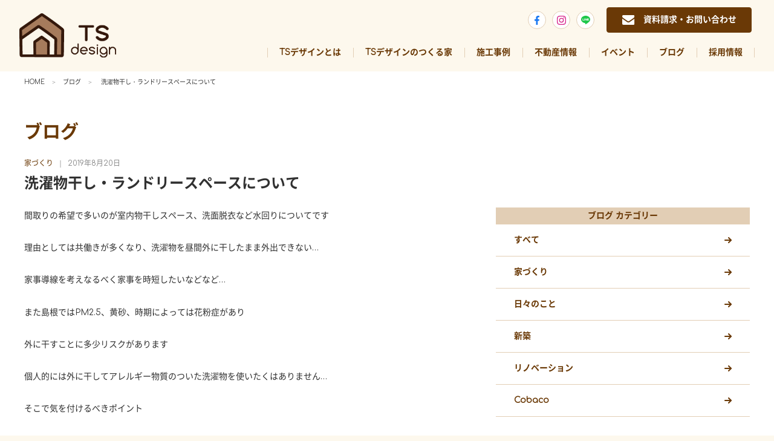

--- FILE ---
content_type: text/html; charset=UTF-8
request_url: https://www.tsdesign.biz/2901/
body_size: 58716
content:
<!doctype html>
<html class="no-js" lang="ja">
<head prefix="og: https://ogp.me/ns# fb: https://ogp.me/ns/fb#">
<!--[if lt IE 9]><script src="https://html5shiv.googlecode.com/svn/trunk/html5.js"></script><![endif]-->
<meta name="viewport" content="width=device-width,initial-scale=1.0,minimum-scale=1.0">
<meta name="format-detection" content="telephone=no">

<meta property="fb:app_id" content="">
<meta property="og:title" content="洗濯物干し・ランドリースペースについて | 島根県浜田市・江津市 TSデザイン/志田尾工務店">
<meta property="og:type" content="article">
<meta property="og:url" content="https://www.tsdesign.biz/2901/"><meta property="og:site_name" content="島根県浜田市・江津市 TSデザイン/志田尾工務店">
<meta property="og:image" content="https://www.tsdesign.biz/wordpress/wp-content/uploads/2019/05/IMG_2657.jpg">
<meta property="og:description" content="">

<meta name="twitter:card" content="summary">
<meta name="twitter:title" content="洗濯物干し・ランドリースペースについて | 島根県浜田市・江津市 TSデザイン/志田尾工務店">
<meta name="twitter:description" content="">
<link rel="icon" type="image/x-icon"  href="https://www.tsdesign.biz/wordpress/wp-content/themes/tsdesign_v6/images/common/favicon.ico">


<link href="https://fonts.googleapis.com/css?family=Comfortaa" rel="stylesheet">
<title>洗濯物干し・ランドリースペースについて &#8211; 島根県浜田市・江津市 TSデザイン/志田尾工務店</title>
<meta name='robots' content='max-image-preview:large' />
	<style>img:is([sizes="auto" i], [sizes^="auto," i]) { contain-intrinsic-size: 3000px 1500px }</style>
	<link rel='dns-prefetch' href='//ajax.googleapis.com' />
<link rel='dns-prefetch' href='//maps.googleapis.com' />
<link rel="alternate" type="application/rss+xml" title="島根県浜田市・江津市 TSデザイン/志田尾工務店 &raquo; 洗濯物干し・ランドリースペースについて のコメントのフィード" href="https://www.tsdesign.biz/2901/feed/" />
<script type="text/javascript">
/* <![CDATA[ */
window._wpemojiSettings = {"baseUrl":"https:\/\/s.w.org\/images\/core\/emoji\/16.0.1\/72x72\/","ext":".png","svgUrl":"https:\/\/s.w.org\/images\/core\/emoji\/16.0.1\/svg\/","svgExt":".svg","source":{"concatemoji":"https:\/\/www.tsdesign.biz\/wordpress\/wp-includes\/js\/wp-emoji-release.min.js?ver=6.8.3"}};
/*! This file is auto-generated */
!function(s,n){var o,i,e;function c(e){try{var t={supportTests:e,timestamp:(new Date).valueOf()};sessionStorage.setItem(o,JSON.stringify(t))}catch(e){}}function p(e,t,n){e.clearRect(0,0,e.canvas.width,e.canvas.height),e.fillText(t,0,0);var t=new Uint32Array(e.getImageData(0,0,e.canvas.width,e.canvas.height).data),a=(e.clearRect(0,0,e.canvas.width,e.canvas.height),e.fillText(n,0,0),new Uint32Array(e.getImageData(0,0,e.canvas.width,e.canvas.height).data));return t.every(function(e,t){return e===a[t]})}function u(e,t){e.clearRect(0,0,e.canvas.width,e.canvas.height),e.fillText(t,0,0);for(var n=e.getImageData(16,16,1,1),a=0;a<n.data.length;a++)if(0!==n.data[a])return!1;return!0}function f(e,t,n,a){switch(t){case"flag":return n(e,"\ud83c\udff3\ufe0f\u200d\u26a7\ufe0f","\ud83c\udff3\ufe0f\u200b\u26a7\ufe0f")?!1:!n(e,"\ud83c\udde8\ud83c\uddf6","\ud83c\udde8\u200b\ud83c\uddf6")&&!n(e,"\ud83c\udff4\udb40\udc67\udb40\udc62\udb40\udc65\udb40\udc6e\udb40\udc67\udb40\udc7f","\ud83c\udff4\u200b\udb40\udc67\u200b\udb40\udc62\u200b\udb40\udc65\u200b\udb40\udc6e\u200b\udb40\udc67\u200b\udb40\udc7f");case"emoji":return!a(e,"\ud83e\udedf")}return!1}function g(e,t,n,a){var r="undefined"!=typeof WorkerGlobalScope&&self instanceof WorkerGlobalScope?new OffscreenCanvas(300,150):s.createElement("canvas"),o=r.getContext("2d",{willReadFrequently:!0}),i=(o.textBaseline="top",o.font="600 32px Arial",{});return e.forEach(function(e){i[e]=t(o,e,n,a)}),i}function t(e){var t=s.createElement("script");t.src=e,t.defer=!0,s.head.appendChild(t)}"undefined"!=typeof Promise&&(o="wpEmojiSettingsSupports",i=["flag","emoji"],n.supports={everything:!0,everythingExceptFlag:!0},e=new Promise(function(e){s.addEventListener("DOMContentLoaded",e,{once:!0})}),new Promise(function(t){var n=function(){try{var e=JSON.parse(sessionStorage.getItem(o));if("object"==typeof e&&"number"==typeof e.timestamp&&(new Date).valueOf()<e.timestamp+604800&&"object"==typeof e.supportTests)return e.supportTests}catch(e){}return null}();if(!n){if("undefined"!=typeof Worker&&"undefined"!=typeof OffscreenCanvas&&"undefined"!=typeof URL&&URL.createObjectURL&&"undefined"!=typeof Blob)try{var e="postMessage("+g.toString()+"("+[JSON.stringify(i),f.toString(),p.toString(),u.toString()].join(",")+"));",a=new Blob([e],{type:"text/javascript"}),r=new Worker(URL.createObjectURL(a),{name:"wpTestEmojiSupports"});return void(r.onmessage=function(e){c(n=e.data),r.terminate(),t(n)})}catch(e){}c(n=g(i,f,p,u))}t(n)}).then(function(e){for(var t in e)n.supports[t]=e[t],n.supports.everything=n.supports.everything&&n.supports[t],"flag"!==t&&(n.supports.everythingExceptFlag=n.supports.everythingExceptFlag&&n.supports[t]);n.supports.everythingExceptFlag=n.supports.everythingExceptFlag&&!n.supports.flag,n.DOMReady=!1,n.readyCallback=function(){n.DOMReady=!0}}).then(function(){return e}).then(function(){var e;n.supports.everything||(n.readyCallback(),(e=n.source||{}).concatemoji?t(e.concatemoji):e.wpemoji&&e.twemoji&&(t(e.twemoji),t(e.wpemoji)))}))}((window,document),window._wpemojiSettings);
/* ]]> */
</script>
<style id='wp-emoji-styles-inline-css' type='text/css'>

	img.wp-smiley, img.emoji {
		display: inline !important;
		border: none !important;
		box-shadow: none !important;
		height: 1em !important;
		width: 1em !important;
		margin: 0 0.07em !important;
		vertical-align: -0.1em !important;
		background: none !important;
		padding: 0 !important;
	}
</style>
<link rel='stylesheet' id='wp-block-library-css' href='https://www.tsdesign.biz/wordpress/wp-includes/css/dist/block-library/style.min.css?ver=6.8.3' type='text/css' media='all' />
<style id='classic-theme-styles-inline-css' type='text/css'>
/*! This file is auto-generated */
.wp-block-button__link{color:#fff;background-color:#32373c;border-radius:9999px;box-shadow:none;text-decoration:none;padding:calc(.667em + 2px) calc(1.333em + 2px);font-size:1.125em}.wp-block-file__button{background:#32373c;color:#fff;text-decoration:none}
</style>
<link rel='stylesheet' id='style-both-css' href='https://www.tsdesign.biz/wordpress/wp-content/themes/tsdesign_v6/css/style-both.css?ver=6.8.3' type='text/css' media='all' />
<style id='global-styles-inline-css' type='text/css'>
:root{--wp--preset--aspect-ratio--square: 1;--wp--preset--aspect-ratio--4-3: 4/3;--wp--preset--aspect-ratio--3-4: 3/4;--wp--preset--aspect-ratio--3-2: 3/2;--wp--preset--aspect-ratio--2-3: 2/3;--wp--preset--aspect-ratio--16-9: 16/9;--wp--preset--aspect-ratio--9-16: 9/16;--wp--preset--color--black: #000000;--wp--preset--color--cyan-bluish-gray: #abb8c3;--wp--preset--color--white: #ffffff;--wp--preset--color--pale-pink: #f78da7;--wp--preset--color--vivid-red: #cf2e2e;--wp--preset--color--luminous-vivid-orange: #ff6900;--wp--preset--color--luminous-vivid-amber: #fcb900;--wp--preset--color--light-green-cyan: #7bdcb5;--wp--preset--color--vivid-green-cyan: #00d084;--wp--preset--color--pale-cyan-blue: #8ed1fc;--wp--preset--color--vivid-cyan-blue: #0693e3;--wp--preset--color--vivid-purple: #9b51e0;--wp--preset--gradient--vivid-cyan-blue-to-vivid-purple: linear-gradient(135deg,rgba(6,147,227,1) 0%,rgb(155,81,224) 100%);--wp--preset--gradient--light-green-cyan-to-vivid-green-cyan: linear-gradient(135deg,rgb(122,220,180) 0%,rgb(0,208,130) 100%);--wp--preset--gradient--luminous-vivid-amber-to-luminous-vivid-orange: linear-gradient(135deg,rgba(252,185,0,1) 0%,rgba(255,105,0,1) 100%);--wp--preset--gradient--luminous-vivid-orange-to-vivid-red: linear-gradient(135deg,rgba(255,105,0,1) 0%,rgb(207,46,46) 100%);--wp--preset--gradient--very-light-gray-to-cyan-bluish-gray: linear-gradient(135deg,rgb(238,238,238) 0%,rgb(169,184,195) 100%);--wp--preset--gradient--cool-to-warm-spectrum: linear-gradient(135deg,rgb(74,234,220) 0%,rgb(151,120,209) 20%,rgb(207,42,186) 40%,rgb(238,44,130) 60%,rgb(251,105,98) 80%,rgb(254,248,76) 100%);--wp--preset--gradient--blush-light-purple: linear-gradient(135deg,rgb(255,206,236) 0%,rgb(152,150,240) 100%);--wp--preset--gradient--blush-bordeaux: linear-gradient(135deg,rgb(254,205,165) 0%,rgb(254,45,45) 50%,rgb(107,0,62) 100%);--wp--preset--gradient--luminous-dusk: linear-gradient(135deg,rgb(255,203,112) 0%,rgb(199,81,192) 50%,rgb(65,88,208) 100%);--wp--preset--gradient--pale-ocean: linear-gradient(135deg,rgb(255,245,203) 0%,rgb(182,227,212) 50%,rgb(51,167,181) 100%);--wp--preset--gradient--electric-grass: linear-gradient(135deg,rgb(202,248,128) 0%,rgb(113,206,126) 100%);--wp--preset--gradient--midnight: linear-gradient(135deg,rgb(2,3,129) 0%,rgb(40,116,252) 100%);--wp--preset--font-size--small: 13px;--wp--preset--font-size--medium: 20px;--wp--preset--font-size--large: 36px;--wp--preset--font-size--x-large: 42px;--wp--preset--spacing--20: 0.44rem;--wp--preset--spacing--30: 0.67rem;--wp--preset--spacing--40: 1rem;--wp--preset--spacing--50: 1.5rem;--wp--preset--spacing--60: 2.25rem;--wp--preset--spacing--70: 3.38rem;--wp--preset--spacing--80: 5.06rem;--wp--preset--shadow--natural: 6px 6px 9px rgba(0, 0, 0, 0.2);--wp--preset--shadow--deep: 12px 12px 50px rgba(0, 0, 0, 0.4);--wp--preset--shadow--sharp: 6px 6px 0px rgba(0, 0, 0, 0.2);--wp--preset--shadow--outlined: 6px 6px 0px -3px rgba(255, 255, 255, 1), 6px 6px rgba(0, 0, 0, 1);--wp--preset--shadow--crisp: 6px 6px 0px rgba(0, 0, 0, 1);}:where(.is-layout-flex){gap: 0.5em;}:where(.is-layout-grid){gap: 0.5em;}body .is-layout-flex{display: flex;}.is-layout-flex{flex-wrap: wrap;align-items: center;}.is-layout-flex > :is(*, div){margin: 0;}body .is-layout-grid{display: grid;}.is-layout-grid > :is(*, div){margin: 0;}:where(.wp-block-columns.is-layout-flex){gap: 2em;}:where(.wp-block-columns.is-layout-grid){gap: 2em;}:where(.wp-block-post-template.is-layout-flex){gap: 1.25em;}:where(.wp-block-post-template.is-layout-grid){gap: 1.25em;}.has-black-color{color: var(--wp--preset--color--black) !important;}.has-cyan-bluish-gray-color{color: var(--wp--preset--color--cyan-bluish-gray) !important;}.has-white-color{color: var(--wp--preset--color--white) !important;}.has-pale-pink-color{color: var(--wp--preset--color--pale-pink) !important;}.has-vivid-red-color{color: var(--wp--preset--color--vivid-red) !important;}.has-luminous-vivid-orange-color{color: var(--wp--preset--color--luminous-vivid-orange) !important;}.has-luminous-vivid-amber-color{color: var(--wp--preset--color--luminous-vivid-amber) !important;}.has-light-green-cyan-color{color: var(--wp--preset--color--light-green-cyan) !important;}.has-vivid-green-cyan-color{color: var(--wp--preset--color--vivid-green-cyan) !important;}.has-pale-cyan-blue-color{color: var(--wp--preset--color--pale-cyan-blue) !important;}.has-vivid-cyan-blue-color{color: var(--wp--preset--color--vivid-cyan-blue) !important;}.has-vivid-purple-color{color: var(--wp--preset--color--vivid-purple) !important;}.has-black-background-color{background-color: var(--wp--preset--color--black) !important;}.has-cyan-bluish-gray-background-color{background-color: var(--wp--preset--color--cyan-bluish-gray) !important;}.has-white-background-color{background-color: var(--wp--preset--color--white) !important;}.has-pale-pink-background-color{background-color: var(--wp--preset--color--pale-pink) !important;}.has-vivid-red-background-color{background-color: var(--wp--preset--color--vivid-red) !important;}.has-luminous-vivid-orange-background-color{background-color: var(--wp--preset--color--luminous-vivid-orange) !important;}.has-luminous-vivid-amber-background-color{background-color: var(--wp--preset--color--luminous-vivid-amber) !important;}.has-light-green-cyan-background-color{background-color: var(--wp--preset--color--light-green-cyan) !important;}.has-vivid-green-cyan-background-color{background-color: var(--wp--preset--color--vivid-green-cyan) !important;}.has-pale-cyan-blue-background-color{background-color: var(--wp--preset--color--pale-cyan-blue) !important;}.has-vivid-cyan-blue-background-color{background-color: var(--wp--preset--color--vivid-cyan-blue) !important;}.has-vivid-purple-background-color{background-color: var(--wp--preset--color--vivid-purple) !important;}.has-black-border-color{border-color: var(--wp--preset--color--black) !important;}.has-cyan-bluish-gray-border-color{border-color: var(--wp--preset--color--cyan-bluish-gray) !important;}.has-white-border-color{border-color: var(--wp--preset--color--white) !important;}.has-pale-pink-border-color{border-color: var(--wp--preset--color--pale-pink) !important;}.has-vivid-red-border-color{border-color: var(--wp--preset--color--vivid-red) !important;}.has-luminous-vivid-orange-border-color{border-color: var(--wp--preset--color--luminous-vivid-orange) !important;}.has-luminous-vivid-amber-border-color{border-color: var(--wp--preset--color--luminous-vivid-amber) !important;}.has-light-green-cyan-border-color{border-color: var(--wp--preset--color--light-green-cyan) !important;}.has-vivid-green-cyan-border-color{border-color: var(--wp--preset--color--vivid-green-cyan) !important;}.has-pale-cyan-blue-border-color{border-color: var(--wp--preset--color--pale-cyan-blue) !important;}.has-vivid-cyan-blue-border-color{border-color: var(--wp--preset--color--vivid-cyan-blue) !important;}.has-vivid-purple-border-color{border-color: var(--wp--preset--color--vivid-purple) !important;}.has-vivid-cyan-blue-to-vivid-purple-gradient-background{background: var(--wp--preset--gradient--vivid-cyan-blue-to-vivid-purple) !important;}.has-light-green-cyan-to-vivid-green-cyan-gradient-background{background: var(--wp--preset--gradient--light-green-cyan-to-vivid-green-cyan) !important;}.has-luminous-vivid-amber-to-luminous-vivid-orange-gradient-background{background: var(--wp--preset--gradient--luminous-vivid-amber-to-luminous-vivid-orange) !important;}.has-luminous-vivid-orange-to-vivid-red-gradient-background{background: var(--wp--preset--gradient--luminous-vivid-orange-to-vivid-red) !important;}.has-very-light-gray-to-cyan-bluish-gray-gradient-background{background: var(--wp--preset--gradient--very-light-gray-to-cyan-bluish-gray) !important;}.has-cool-to-warm-spectrum-gradient-background{background: var(--wp--preset--gradient--cool-to-warm-spectrum) !important;}.has-blush-light-purple-gradient-background{background: var(--wp--preset--gradient--blush-light-purple) !important;}.has-blush-bordeaux-gradient-background{background: var(--wp--preset--gradient--blush-bordeaux) !important;}.has-luminous-dusk-gradient-background{background: var(--wp--preset--gradient--luminous-dusk) !important;}.has-pale-ocean-gradient-background{background: var(--wp--preset--gradient--pale-ocean) !important;}.has-electric-grass-gradient-background{background: var(--wp--preset--gradient--electric-grass) !important;}.has-midnight-gradient-background{background: var(--wp--preset--gradient--midnight) !important;}.has-small-font-size{font-size: var(--wp--preset--font-size--small) !important;}.has-medium-font-size{font-size: var(--wp--preset--font-size--medium) !important;}.has-large-font-size{font-size: var(--wp--preset--font-size--large) !important;}.has-x-large-font-size{font-size: var(--wp--preset--font-size--x-large) !important;}
:where(.wp-block-post-template.is-layout-flex){gap: 1.25em;}:where(.wp-block-post-template.is-layout-grid){gap: 1.25em;}
:where(.wp-block-columns.is-layout-flex){gap: 2em;}:where(.wp-block-columns.is-layout-grid){gap: 2em;}
:root :where(.wp-block-pullquote){font-size: 1.5em;line-height: 1.6;}
</style>
<link rel='stylesheet' id='css_slider-css' href='https://www.tsdesign.biz/wordpress/wp-content/themes/tsdesign_v6/css/jquery.bxslider.css' type='text/css' media='all' />
<link rel='stylesheet' id='css_main-css' href='https://www.tsdesign.biz/wordpress/wp-content/themes/tsdesign_v6/css/style.css' type='text/css' media='all' />
<script type="text/javascript" src="https://ajax.googleapis.com/ajax/libs/jquery/2.2.2/jquery.min.js" id="jquery-js"></script>
<script type="text/javascript" src="https://www.tsdesign.biz/wordpress/wp-content/themes/tsdesign_v6/script/lib/matchMedia.js" id="matchMedia-js"></script>
<script type="text/javascript" src="https://www.tsdesign.biz/wordpress/wp-content/themes/tsdesign_v6/script/lib/matchMedia.addListener.js" id="matchMediapolyfill-js"></script>
<script type="text/javascript" src="https://www.tsdesign.biz/wordpress/wp-content/themes/tsdesign_v6/script/modernizr-svg.js" id="modernizr-svg-js"></script>
<link rel="EditURI" type="application/rsd+xml" title="RSD" href="https://www.tsdesign.biz/wordpress/xmlrpc.php?rsd" />
<meta name="generator" content="WordPress 6.8.3" />
<link rel="canonical" href="https://www.tsdesign.biz/2901/" />
<link rel='shortlink' href='https://www.tsdesign.biz/?p=2901' />
<meta name="cdp-version" content="1.4.9" /><noscript><link rel="stylesheet" href="https://www.tsdesign.biz/wordpress/wp-content/themes/tsdesign_v6/css/noscript.css"></noscript>
<script>
  (function(i,s,o,g,r,a,m){i['GoogleAnalyticsObject']=r;i[r]=i[r]||function(){
  (i[r].q=i[r].q||[]).push(arguments)},i[r].l=1*new Date();a=s.createElement(o),
  m=s.getElementsByTagName(o)[0];a.async=1;a.src=g;m.parentNode.insertBefore(a,m)
  })(window,document,'script','https://www.google-analytics.com/analytics.js','ga');

  ga('create', 'UA-100486895-1', 'auto');
  ga('send', 'pageview');

</script>
<link rel="stylesheet" href="https://www.tsdesign.biz/wordpress/wp-content/themes/tsdesign_v6/css/style.css">
</head>

<body>
<!--[if lte IE 9]><div class="browserupgrade"><div class="browserupgrade-container">お使いのブラウザはバージョンが古いため、サイトを快適にご利用いただけないかもしれません。快適にご利用頂くために、今すぐブラウザを<a href="https://browsehappy.com/" target="_blank" rel="nofollow">アップグレード</a>してください。</div></div><![endif]-->
<svg class="symbol-defs" version="1.1" xmlns="http://www.w3.org/2000/svg" xmlns:xlink="http://www.w3.org/1999/xlink" style="display: none;">
<defs>
    <symbol id="mail-icon-svg" viewBox="0 0 20.36 16" width="20.36" height="16">
    	<g id="99073c78-f53e-4f1e-b76a-c040fd6ea5cf" data-name="レイヤー 2"><g id="c38db4c8-25ae-4ac8-8b87-b8640fadc7f7" data-name="レイヤー 1"><path class="mail-icon-path" d="M2,4.93,4.28,6.55l3,2.07L7.74,9l.62.43c.16.11.36.24.59.37a3.44,3.44,0,0,0,.65.31,1.8,1.8,0,0,0,.57.1h0a1.71,1.71,0,0,0,.57-.1,3.5,3.5,0,0,0,.66-.31c.23-.13.42-.26.59-.37L12.62,9l.48-.35,5.32-3.69a5.29,5.29,0,0,0,1.39-1.4,3,3,0,0,0,.55-1.71A1.76,1.76,0,0,0,19.82.53,1.76,1.76,0,0,0,18.55,0H1.82A1.64,1.64,0,0,0,.47.59,2.32,2.32,0,0,0,0,2.07,2.64,2.64,0,0,0,.63,3.62,5.45,5.45,0,0,0,2,4.93Z"/><path class="mail-icon-path" d="M19.23,6.67c-2.49,1.68-4.37,3-5.66,3.92q-.64.48-1.05.75a6,6,0,0,1-1.08.54,3.16,3.16,0,0,1-1.25.28h0a3.2,3.2,0,0,1-1.25-.28,5.86,5.86,0,0,1-1.07-.54q-.4-.27-1-.75c-1-.75-2.91-2.05-5.65-3.92A5.47,5.47,0,0,1,0,5.68v8.5A1.81,1.81,0,0,0,1.82,16H18.55a1.81,1.81,0,0,0,1.81-1.82V5.68a5.69,5.69,0,0,1-1.13,1Z"/></g></g>
    <symbol>
</defs>
<defs>
    <symbol id="fb-icon-svg" viewBox="0 0 30 30" width="30" height="30">
    	<g id="d533e2a7-86d6-4eec-a76e-ba26c66526cb" data-name="レイヤー 2"><g id="c247db10-7c65-4ba7-b401-26ee0ebab47c" data-name="レイヤー 1"><path id="10ed2fbb-d955-40f6-a412-f85870ea3e4d" data-name="White" class="s235b17af-d8b0-423e-be67-ba4e1ae2c7d4" d="M13.3,23V15.7H10.85V12.86H13.3v-2.1A3.43,3.43,0,0,1,17,7a21.57,21.57,0,0,1,2.19.11V9.66h-1.5c-1.18,0-1.41.56-1.41,1.38v1.82h2.82l-.37,2.84H16.24V23Z"/></g></g>
    <symbol>
</defs>
<defs>
    <symbol id="insta-icon-svg" viewBox="0 0 30 30" width="30" height="30">
    	<g id="1e8733e7-3a10-4445-b433-d36ad5cddfac" data-name="レイヤー 2"><g id="c084aad7-0996-40e0-8950-210da44b3e4f" data-name="レイヤー 1"><path class="10e8cd41-00d6-45c9-9e10-7a16b0f7dcd2" d="M15,8.44c2.14,0,2.39,0,3.23.05a4.33,4.33,0,0,1,1.49.27,2.67,2.67,0,0,1,1.52,1.52,4.33,4.33,0,0,1,.27,1.49c0,.84,0,1.09,0,3.23s0,2.39,0,3.23a4.33,4.33,0,0,1-.27,1.49,2.67,2.67,0,0,1-1.52,1.52,4.33,4.33,0,0,1-1.49.27c-.84,0-1.09,0-3.23,0s-2.39,0-3.23,0a4.33,4.33,0,0,1-1.49-.27,2.67,2.67,0,0,1-1.52-1.52,4.33,4.33,0,0,1-.27-1.49c0-.84-.05-1.09-.05-3.23s0-2.39.05-3.23a4.33,4.33,0,0,1,.27-1.49,2.67,2.67,0,0,1,1.52-1.52,4.33,4.33,0,0,1,1.49-.27c.84,0,1.09-.05,3.23-.05M15,7c-2.17,0-2.45,0-3.3,0a5.85,5.85,0,0,0-1.94.37A4,4,0,0,0,7.42,9.76a5.85,5.85,0,0,0-.37,1.94c0,.85,0,1.13,0,3.3s0,2.45,0,3.3a5.85,5.85,0,0,0,.37,1.94,4,4,0,0,0,2.34,2.34A5.85,5.85,0,0,0,11.7,23c.85,0,1.13.05,3.3.05s2.45,0,3.3-.05a5.85,5.85,0,0,0,1.94-.37,4,4,0,0,0,2.34-2.34A5.85,5.85,0,0,0,23,18.3c0-.85.05-1.13.05-3.3s0-2.45-.05-3.3a5.85,5.85,0,0,0-.37-1.94,4,4,0,0,0-2.34-2.34,5.85,5.85,0,0,0-1.94-.37c-.85,0-1.13,0-3.3,0Z"/><path class="10e8cd41-00d6-45c9-9e10-7a16b0f7dcd2" d="M15,10.89A4.11,4.11,0,1,0,19.11,15,4.11,4.11,0,0,0,15,10.89Zm0,6.78A2.67,2.67,0,1,1,17.67,15,2.68,2.68,0,0,1,15,17.67Z"/><circle class="10e8cd41-00d6-45c9-9e10-7a16b0f7dcd2" cx="19.27" cy="10.73" r="0.96"/></g></g>
    <symbol>
</defs>
</svg>
<header class="header">
  <div class="header-content">

    <div class="header-logo-area">
      <h1 class="header-logo"><a href="https://www.tsdesign.biz/"><img src="https://www.tsdesign.biz/wordpress/wp-content/themes/tsdesign_v6/images/common/TS_design.png" alt="TSデザイン 有限会社 志田尾工務店" width="160" height="73"></a></h1>
    </div>

    <div class="header-right-area">
      <div class="header-right-area__inner">
      	<div class="header-contact-block">
      		<div class="header-sns">
				<a href="https://www.facebook.com/tsdesign1/" target="_blank" class="sns-btn sns-btn--facebook">
					<!-- <svg class="fb-icon-svg" role="img">
						<title>facebook icon</title>
						<use xmlns:xlink="https://www.w3.org/1999/xlink" xlink:href="#fb-icon-svg"></use>
					</svg> -->
					<svg xmlns="http://www.w3.org/2000/svg" viewBox="0 0 8 15" xml:space="preserve"><path d="m7.476 8.41.415-2.7H5.297V3.955a1.352 1.352 0 0 1 1.524-1.462H8v-2.3A14.389 14.389 0 0 0 5.907.01a3.3 3.3 0 0 0-3.532 3.639V5.71H0v2.7h2.375v6.535h2.922V8.41h2.179z" fill="#1877f2"/></svg>
				</a>
				<a href="https://www.instagram.com/tsdesign.hamada/" target="_blank" class="sns-btn">
					<!-- <svg class="insta-icon-svg" role="img">
						<title>instagram icon</title>
						<use xmlns:xlink="https://www.w3.org/1999/xlink" xlink:href="#insta-icon-svg"></use>
					</svg> -->
					<svg xmlns="http://www.w3.org/2000/svg" viewBox="0 0 16 16" xml:space="preserve"><path d="M8.005 3.9a4.1 4.1 0 1 0 4.1 4.1 4.094 4.094 0 0 0-4.09-4.1h-.01zm0 6.765a2.667 2.667 0 1 1 2.666-2.666 2.672 2.672 0 0 1-2.666 2.666zm5.226-6.935a.956.956 0 1 1-.957-.957.954.954 0 0 1 .953.955v.004l.004-.002zm2.716.971a4.737 4.737 0 0 0-1.292-3.352A4.764 4.764 0 0 0 11.303.057c-1.321-.075-5.279-.075-6.6 0a4.76 4.76 0 0 0-3.355 1.29A4.751 4.751 0 0 0 .056 4.699c-.075 1.321-.075 5.279 0 6.601a4.737 4.737 0 0 0 1.292 3.352A4.768 4.768 0 0 0 4.7 15.944c1.321.075 5.279.075 6.6 0a4.737 4.737 0 0 0 3.352-1.292 4.768 4.768 0 0 0 1.292-3.352c.075-1.321.075-5.276 0-6.601l.003.002zm-1.706 8.013a2.696 2.696 0 0 1-1.521 1.521c-1.053.418-3.552.321-4.715.321-1.163 0-3.666.093-4.715-.321a2.696 2.696 0 0 1-1.521-1.521c-.418-1.053-.321-3.552-.321-4.715s-.093-3.666.321-4.715a2.7 2.7 0 0 1 1.517-1.519c1.053-.418 3.552-.321 4.719-.321s3.666-.093 4.715.321a2.696 2.696 0 0 1 1.521 1.521c.418 1.053.321 3.552.321 4.715s.093 3.664-.325 4.715l.004-.002z" fill="#d61e88"/></svg>
				</a>
				<a href="https://lin.ee/RIUqbnH" target="_blank" class="sns-btn footer-sns--line">
					<svg version="1.1" id="レイヤー_1" xmlns="http://www.w3.org/2000/svg" xmlns:xlink="http://www.w3.org/1999/xlink" x="0" y="0" viewBox="0 0 16 16" xml:space="preserve"><style>.st0{clip-path:url(#SVGID_00000181793720993699633770000002336592638815135163_)}</style><g id="グループ_6"><defs><path id="SVGID_1_" d="M0 0h16v15.249H0z"/></defs><clipPath id="SVGID_00000111176120273366095700000006940716988390812321_"><use xlink:href="#SVGID_1_" overflow="visible"/></clipPath><g id="グループ_5" clip-path="url(#SVGID_00000111176120273366095700000006940716988390812321_)"><path id="パス_18" d="M8 0C3.59 0 0 2.914 0 6.494 0 9.7 2.844 12.39 6.69 12.9c.937.2.829.544.618 1.805-.034.2-.162.79.691.432a25.869 25.869 0 0 0 6.289-4.645 5.8 5.8 0 0 0 1.711-4C16 2.914 12.409 0 8 0M5.175 8.4a.155.155 0 0 1-.157.153h-2.24a.171.171 0 0 1-.11-.044.142.142 0 0 1-.043-.108V4.916a.155.155 0 0 1 .156-.153h.563a.154.154 0 0 1 .156.154v2.77h1.523a.157.157 0 0 1 .152.157V8.4zm1.353.005a.156.156 0 0 1-.157.153h-.563a.154.154 0 0 1-.152-.156V4.916a.154.154 0 0 1 .155-.153h.56a.16.16 0 0 1 .157.157v3.485zm3.865 0a.155.155 0 0 1-.153.157h-.562A.164.164 0 0 1 9.55 8.5l-1.6-2.156v2.07a.155.155 0 0 1-.153.157h-.562a.155.155 0 0 1-.157-.153V4.926a.155.155 0 0 1 .153-.157h.558a.147.147 0 0 1 .128.07L9.516 7V4.925a.155.155 0 0 1 .153-.157h.562a.155.155 0 0 1 .162.147v3.493-.003zm3.1-2.928a.155.155 0 0 1-.157.153H11.81v.589h1.53a.155.155 0 0 1 .153.157v.568a.155.155 0 0 1-.157.153H11.81v.589h1.53a.154.154 0 0 1 .152.156V8.405a.155.155 0 0 1-.157.153h-2.241a.16.16 0 0 1-.157-.157V4.92a.16.16 0 0 1 .157-.157h2.241a.165.165 0 0 1 .157.157l.001.557z" fill="#1ec74a"/></g></g></svg>
				</a>
			</div>
			<!-- <div class="header-tel">
	        	<a href="tel:"><img src="https://www.tsdesign.biz/wordpress/wp-content/themes/tsdesign_v6/images/common/icon_tel_2.png" alt="電話" width="32" height="21"><span class="comfortaa">0120-961-011</span></a>
	        	<p>■平日: 9時〜17時　■土祝: 10時～16時　■日: 定休日</p>
	        </div> -->
			<div class="header-mail-btn">
	        	<a href="https://www.tsdesign.biz/contact/" class="btn header-btn">
	          	<svg class="mail-icon-svg" role="img">
	              <title>mail icon</title>
	              <use xmlns:xlink="https://www.w3.org/1999/xlink" xlink:href="#mail-icon-svg"></use>
	            </svg>
	            <span>資料請求・お問い合わせ</span>
	          </a>
	        </div>
					<div class="header-menu-btn">
						<a href="" class="btn header-btn header-btn--menu menu-trigger">
							<div class="btn-menu-sp"><span></span><span></span><span></span></div>
							<span>MENU</span>
						</a>
					</div>

				</div>

		    <nav class="header-nav">
					<ul class="header-nav-list">
						<li>
							<a href="https://www.tsdesign.biz/about/">TSデザインとは</a>
							<div class="header-sub-nav">
								<ul class="sub-menu">
									<li><a href="https://www.tsdesign.biz/about">TSデザインの想い</a></li>
									<li><a href="https://www.tsdesign.biz/about-cobaco">アンテナショップcobaco</a></li>
									<li><a href="https://www.tsdesign.biz/company">会社概要</a></li>
								</ul>
							</div>
						</li>
						<li>
							<a href="https://www.tsdesign.biz/custom-built">TSデザインのつくる家</a>
							<div class="header-sub-nav">
								<ul class="sub-menu">
									<li><a href="https://www.tsdesign.biz/custom-built">自然素材の注文住宅</a></li>
									<!-- <li><a href="https://www.tsdesign.biz/c-style">C-style</a></li> -->
									<li><a href="https://www.tsdesign.biz/jibun-house">ジブンハウス</a></li>
									<li><a href="https://www.tsdesign.biz/bino">BinO</a></li>
								</ul>
								<ul class="sub-menu">
									<li><a href="https://www.tsdesign.biz/renovation">リノベーション</a></li>
								</ul>
							</div>
						</li>
						<li>
							<a href="https://www.tsdesign.biz/works-all/">施工事例</a>
						</li>
						<li>
							<a href="https://www.tsdesign.biz/real-estate/">不動産情報</a>
						</li>
						<!-- <li>
							<a href="https://www.tsdesign.biz/company/">会社概要</a>
						</li> -->
						<li>
							<a href="https://www.tsdesign.biz/event-all/">イベント</a>
							<div class="header-sub-nav">
								<ul class="sub-menu">
									<li><a href="https://www.tsdesign.biz/event_c/tsdesign/">見学会・相談会</a></li>
									<li><a href="https://www.tsdesign.biz/event_c/cobaco/">Cobacoのイベント</a></li>
								</ul>
							</div>
						</li>
						<li>
							<a href="https://www.tsdesign.biz/blog/">ブログ</a>
						</li>
						<li>
							<a href="https://www.tsdesign.biz/recruit">採用情報</a>
						</li>
					</ul>
	      </nav>

      </div>
    </div>
  </div>
  
</header><div class="fix-nav">
  <a href="https://www.tsdesign.biz/"><img src="https://www.tsdesign.biz/wordpress/wp-content/themes/tsdesign_v6/images/common/TS_design.png" alt="TSデザイン" width="88" height="40" class="fix-nav-logo"></a>
  <nav class="header-nav">
    <ul class="header-nav-list">
      <li>
        <a href="https://www.tsdesign.biz/about/">TSデザインとは</a>
        <div class="header-sub-nav">
          <ul class="sub-menu">
            <li><a href="https://www.tsdesign.biz/about">TSデザインの想い</a></li>
            <li><a href="https://www.tsdesign.biz/about-cobaco">アンテナショップcobaco</a></li>
            <li><a href="https://www.tsdesign.biz/company">会社概要</a></li>
          </ul>
        </div>
      </li>
      <li>
        <a href="https://www.tsdesign.biz/custom-built">TSデザインのつくる家</a>
        <div class="header-sub-nav">
          <ul class="sub-menu">
            <li><a href="https://www.tsdesign.biz/custom-built">自然素材の注文住宅</a></li>
            <li><a href="https://www.tsdesign.biz/c-style">C-style</a></li>
            <li><a href="https://www.tsdesign.biz/jibun-house">ジブンハウス</a></li>
            <li><a href="https://www.tsdesign.biz/bino">BinO</a></li>
          </ul>
          <ul class="sub-menu">
            <li><a href="https://www.tsdesign.biz/renovation">リノベーション</a></li>
          </ul>
        </div>
      </li>
      <li>
        <a href="https://www.tsdesign.biz/works-all/">施工事例</a>
      </li>
      <li>
        <a href="https://www.tsdesign.biz/real-estate/">不動産情報</a>
      </li>
      <!-- <li>
        <a href="https://www.tsdesign.biz/company/">会社概要</a>
      </li> -->
      <li>
        <a href="https://www.tsdesign.biz/event-all/">イベント</a>
        <div class="header-sub-nav">
          <ul class="sub-menu">
            <li><a href="https://www.tsdesign.biz/event_c/tsdesign/">見学・相談会</a></li>
            <li><a href="https://www.tsdesign.biz/event_c/cobaco/">Cobacoのイベント</a></li>
          </ul>
        </div>
      </li>
      <li>
        <a href="https://www.tsdesign.biz/blog/">ブログ</a>
      </li>
      <li>
        <a href="https://www.tsdesign.biz/recruit">採用情報</a>
      </li>
    </ul>
    <div class="header-mail-btn"><a href="https://www.tsdesign.biz/contact/" class="btn header-btn">
    	<svg class="mail-icon-svg" role="img">
          <use xmlns:xlink="https://www.w3.org/1999/xlink" xlink:href="#mail-icon-svg"></use>
        </svg><span>資料請求・お問い合わせ</span></a>
    </div>
  </nav>
</div>
<div class="slide-menu">
  <nav class="slide-menu-nav">
    <div class="slide-menu-nav__block">
      <a href="https://www.tsdesign.biz/about/" class="slide-menu-nav__ttl">Home</a>
    </div>
    <div class="slide-menu-nav__block">
      <p class="slide-menu-nav__ttl accordion-toggle">TSデザインとは</p>
      <ul class="slide-menu-nav__list">
        <li><a href="https://www.tsdesign.biz/about">TSデザインの想い</a></li>
        <li><a href="https://www.tsdesign.biz/about-cobaco">アンテナショップcobaco</a></li>
        <li><a href="https://www.tsdesign.biz/company">会社概要</a></li>
      </ul>
    </div>
    <div class="slide-menu-nav__block">
      <p class="slide-menu-nav__ttl accordion-toggle">TSデザインのつくる家</p>
      <ul class="slide-menu-nav__list">
        <li><a href="https://www.tsdesign.biz/custom-built">自然素材の注文住宅</a></li>
        <!-- <li><a href="https://www.tsdesign.biz/c-style">C-style</a></li> -->
        <li><a href="https://www.tsdesign.biz/jibun-house">ジブンハウス</a></li>
        <li><a href="https://www.tsdesign.biz/bino">BinO</a></li>
        <li><a href="https://www.tsdesign.biz/renovation">リノベーション</a></li>
      </ul>
    </div>
    <div class="slide-menu-nav__block">
      <p class="slide-menu-nav__ttl accordion-toggle">施工事例</p>
      <ul class="slide-menu-nav__list">
        <li><a href="https://www.tsdesign.biz/works-all/">すべて</a></li>
        <li><a href="https://www.tsdesign.biz/works-all/">新築</a></li>
        <li><a href="https://www.tsdesign.biz/works-all/">リノベーション</a></li>
        <li><a href="https://www.tsdesign.biz/works-all/">お客様の声</a></li>
      </ul>
    </div>
    <div class="slide-menu-nav__block">
      <p class="slide-menu-nav__ttl accordion-toggle"><a href="https://www.tsdesign.biz/real-estate/">不動産情報</a></p>
      <ul class="slide-menu-nav__list">
        <li><a href="https://www.tsdesign.biz/real-estate/">すべて</a></li>
        <li><a href="https://www.tsdesign.biz/estate_c/land/">土地</a></li>
        <li><a href="https://www.tsdesign.biz/estatee_c/building/">建物</a></li>
      </ul>
    </div>
    
    <div class="slide-menu-nav__block">
      <p class="slide-menu-nav__ttl accordion-toggle"><a href="https://www.tsdesign.biz/event-all/">イベント</a></p>
      <ul class="slide-menu-nav__list">
      <li><a href="https://www.tsdesign.biz/event_c/tsdesign/">見学会・相談会</a></li>
      <li><a href="https://www.tsdesign.biz/event_c/cobaco/">Cobacoのイベント</a></li>
      </ul> 
    </div>
    <div class="slide-menu-nav__block">
      <p class="slide-menu-nav__ttl accordion-toggle">ブログ</p>
      <ul class="slide-menu-nav__list">
      	<li><a href="https://www.tsdesign.biz/blog/">すべて</a></li>
        <li><a href="https://www.tsdesign.biz/category/house-building/">家づくり　</a></li>
        <li><a href="https://www.tsdesign.biz/category/days/">日々のこと</a></li>
        <li><a href="https://www.tsdesign.biz/category/newly-built/">新築</a></li>
        <li><a href="https://www.tsdesign.biz/category/renovation/">リノベーション</a></li>
        <li><a href="https://www.tsdesign.biz/category/cobaco/">Cobaco</a></li>
      </ul>
    </div>
    <div class="slide-menu-nav__block">
      <a href="https://www.tsdesign.biz/recruit" class="slide-menu-nav__ttl">採用情報</a>
    </div>
    <div class="slide-menu-nav__block">
      <a href="https://www.tsdesign.biz/contact/" class="slide-menu-nav__ttl">資料請求・お問い合わせ</a>
    </div>
  </nav>
  <div class="slide-menu-sns">
    <a href="https://www.facebook.com/tsdesign1/" target="_blank" class="slide-menu-sns--facebook"><img src="https://www.tsdesign.biz/wordpress/wp-content/themes/tsdesign_v6/images/common/icon_fb.svg" alt="facebook" width="30" height="30"></a>
    <a href="https://www.instagram.com/tsdesign.hamada/" target="_blank" class="slide-menu-sns--instagram"><img src="https://www.tsdesign.biz/wordpress/wp-content/themes/tsdesign_v6/images/common/icon_insta.svg" alt="instagram" width="30" height="30"></a>
  </div>
</div>
<div class="overlay"></div><nav id="breadcrumb" class="breadcrumb-wrap container"><ol class="breadcrumb content"><li class="breadcrumb-item"><a href="https://www.tsdesign.biz/" itemprop="url">HOME</a></li><li class="breadcrumb-item"><a href="https://www.tsdesign.biz/blog/" itemprop="url">ブログ</a></li><li class="breadcrumb-item"><span>  洗濯物干し・ランドリースペースについて</span></li></ol></nav><main id="main" class="main" role="main">
  <div class="container">
    <section class="section-page-main content">
      <h2 class="subpage-ttl">ブログ</h2>
                        <article class="post post-blog">
            <div class="post-ttl-block">
                <p class="post-date"><a href="https://www.tsdesign.biz/category/house-building/" class="post-cat">家づくり</a>2019年8月20日</p>
                <h1 class="post-ttl">洗濯物干し・ランドリースペースについて</h1>
            </div>
            <div class="post-body use-editor post-blog-left">
                
<p>間取りの希望で多いのが室内物干しスペース、洗面脱衣など水回りについてです</p>



<p>理由としては共働きが多くなり、洗濯物を昼間外に干したまま外出できない…</p>



<p>家事導線を考えなるべく家事を時短したいなどなど…</p>



<p>また島根ではPM2.5、黄砂、時期によっては花粉症があり</p>



<p>外に干すことに多少リスクがあります</p>



<p>個人的には外に干してアレルギー物質のついた洗濯物を使いたくはありません…</p>



<p>そこで気を付けるべきポイント</p>



<p>・広さ</p>



<p>・予算</p>



<p>・場所</p>



<p>以上の３つです。</p>



<p>希望のランドリースペースを想像したとき</p>



<p>洗面脱衣とは別広さは３～４帖ぐらいと思っている方も多いと思います</p>



<p>しかしその分、家も大きくなっていきます</p>



<p>家づくりで一番重要な資金計画・予算配分</p>



<p>そうなったときには、なにかと一緒に空間・スペースをつくる</p>



<p>例えば、収納と物干しスペース、洗面室と物干しスペース</p>



<p>個室を小さくするという選択肢がでてきます</p>



<p>リビングを少し小さく、パントリーをやめる、タタミスペースをやめるなど</p>



<p>優先順位をきめていかなければ予算とのバランスはずっと平行線のままです</p>



<p>資金計画、予算配分を十分検討していった結果余裕があれば広いランドリースペースが可能になります</p>



<p>そして場所</p>



<p> <br>オーソドックスな間取りの配置だと北側に水回りというのがあります</p>



<p>そして 脱衣室やランドリールームは、日光が当たらない場所に配置されることが多いです。</p>



<p>また、必然的に風通しも悪くなってしまいやすくなります。</p>



<p>しかし！洗濯物を乾かすのに必要なのは風です。日当たりがわるい場所でも</p>



<p>サーキュレーターや扇風機を併用すると洗濯物は乾きます</p>



<p>ですが気持ちとして日当たりのいい場所に洗濯物を干したいですよね</p>



<p>土地をみただけでは水回りの配置まで想像できません</p>



<p>そこで土地の状況をみながら間取りを考えられる</p>



<p>プロに相談してはいかがでしょうか</p>



<p>生活に不可欠なランドリースペース（需要は高まってきています）</p>



<p>土地に合わせたベストなポジションをよく考えながらご提案出来ればと思います</p>



<p></p>



<p>そうすれば、より住みやすい快適な</p>



<p>建てた後も後悔しない家が出来上がるはずですから！</p>



<p>それでは、、、</p>
            </div>
            <div class="post-blog-right">
                <div class="side-nav">
                    <p class="side-nav-ttl">ブログ カテゴリー</p>
                    <ul class="side-nav-list">
                        <li><a href="https://www.tsdesign.biz/blog/">すべて</a></li>
                        <li><a href="https://www.tsdesign.biz/category/house-building/">家づくり</a></li>
                        <li><a href="https://www.tsdesign.biz/category/days/">日々のこと</a></li>
                        <li><a href="https://www.tsdesign.biz/category/newly-built/">新築</a></li>
                        <li><a href="https://www.tsdesign.biz/category/renovation/">リノベーション</a></li>
                        <li><a href="https://www.tsdesign.biz/category/cobaco/">Cobaco</a></li>
                    </ul>
                </div>
            </div>
        </article>
            </section>
  </div>
        <nav class="">
        <ul class="page-nav">
            <li class="prev"><a href="https://www.tsdesign.biz/2849/"><span>PREV</span></a></li>            <li class="return"><a href="https://www.tsdesign.biz/blog/"></a></li>
            <li class="next"><a href="https://www.tsdesign.biz/2906/"><span>NEXT</span></a></li>
        </ul>
    </nav>
  <section id="section-latest" class="container">
    <h3 class="headline--1">最新ブログ</h3>
    <div class="content">
      <ul class="blog-list">
    <li>
    <a href="https://www.tsdesign.biz/13172/">
      <div class="post-thmb post-thmb--blog new">
        <div class="post-thmb__img-block">
          <img src="https://www.tsdesign.biz/wordpress/wp-content/uploads/2026/01/IMG_0612-1-285x214.jpg" alt="江津市で上棟">
        </div>
        <div class="post-thmb__txt-block">
          <p class="post-thmb__date"><span class="post-thmb__cat">家づくり</span>2026/01/16</p>
          <p class="post-thmb__ttl">江津市で上棟</p>
          <p class="post-thmb__txt">昨日、江津市にて、無事に上棟の日を迎えることができました。天気予報に何度も目を向けながら迎えた一日でしたが、大きなトラブルもなく、最後まで…</p>
        </div>
      </div>
    </a>
  </li>
    <li>
    <a href="https://www.tsdesign.biz/13160/">
      <div class="post-thmb post-thmb--blog new">
        <div class="post-thmb__img-block">
          <img src="https://www.tsdesign.biz/wordpress/wp-content/uploads/2026/01/DSC00135-285x214.jpg" alt="静かに支える、窓の性能">
        </div>
        <div class="post-thmb__txt-block">
          <p class="post-thmb__date"><span class="post-thmb__cat">家づくり</span>2026/01/09</p>
          <p class="post-thmb__ttl">静かに支える、窓の性能</p>
          <p class="post-thmb__txt">新年あけましておめでとうございます。みなさま、どのようなお正月を過ごされましたでしょうか。少しは、ゆっくりと心と体を休めることができました…</p>
        </div>
      </div>
    </a>
  </li>
    <li>
    <a href="https://www.tsdesign.biz/13138/">
      <div class="post-thmb post-thmb--blog ">
        <div class="post-thmb__img-block">
          <img src="https://www.tsdesign.biz/wordpress/wp-content/uploads/2025/12/7966bae78213db11914ad7af893f8431-285x214.jpg" alt="お引渡しをしました🏠✨">
        </div>
        <div class="post-thmb__txt-block">
          <p class="post-thmb__date"><span class="post-thmb__cat">新築</span>2025/12/24</p>
          <p class="post-thmb__ttl">お引渡しをしました🏠✨</p>
          <p class="post-thmb__txt">昨日、江津市にてお引渡しを行いました。当日はとても天気が良く、無事にお引渡しを迎えることができ、スタッフ一同ほっとしております☀ テープカッ…</p>
        </div>
      </div>
    </a>
  </li>
    <li>
    <a href="https://www.tsdesign.biz/13114/">
      <div class="post-thmb post-thmb--blog ">
        <div class="post-thmb__img-block">
          <img src="https://www.tsdesign.biz/wordpress/wp-content/uploads/2025/12/95bd7a337dd075a65dcad5a428be9145-285x214.jpg" alt="⛄冬季休業のお知らせ⛄">
        </div>
        <div class="post-thmb__txt-block">
          <p class="post-thmb__date"><span class="post-thmb__cat">未分類</span>2025/12/16</p>
          <p class="post-thmb__ttl">⛄冬季休業のお知らせ⛄</p>
          <p class="post-thmb__txt">誠に勝手ながら、12/28(日)～1/4(日)の期間は冬季休業とさせていただきます。新年は1/5㈪より通常営業いたします。休業中のお問合せにつきましては、…</p>
        </div>
      </div>
    </a>
  </li>
  </ul>    </div>
  </section>

</main>
<footer class="footer remodal-bg">
  <div class="footer-block-1 container">
    <div class="content">
      <nav class="footer-nav">
        <div class="footer-nav__block">
          <h3 class="footer-nav__ttl"><a href="https://www.tsdesign.biz/">Home</a></h3>
        </div>
        <div class="footer-nav__block">
          <h3 class="footer-nav__ttl"><a href="https://www.tsdesign.biz/about/">TSデザインとは</a></h3>
          <ul class="footer-nav__list">
            <li><a href="https://www.tsdesign.biz/about">TSデザインの想い</a></li>
            <li><a href="https://www.tsdesign.biz/about-cobaco">アンテナショップcobaco</a></li>
            <li><a href="https://www.tsdesign.biz/company">会社概要</a></li>
          </ul>
        </div>
        <div class="footer-nav__block">
          <h3 class="footer-nav__ttl"><a href="https://www.tsdesign.biz/custom-built/">TSデザインのつくる家</a></h3>
          <ul class="footer-nav__list">
            <li><a href="https://www.tsdesign.biz/custom-built">自然素材の注文住宅</a></li>
            <!-- <li><a href="https://www.tsdesign.biz/c-style">C-style</a></li> -->
            <li><a href="https://www.tsdesign.biz/jibun-house">ジブンハウス</a></li>
            <li><a href="https://www.tsdesign.biz/bino">BinO</a></li>
            <li><a href="https://www.tsdesign.biz/renovation">リノベーション</a></li>
          </ul>
        </div>
        <div class="footer-nav__block">
          <h3 class="footer-nav__ttl"><a href="https://www.tsdesign.biz/works-all/">施工事例</a></h3>
          <ul class="footer-nav__list">
            <li><a href="https://www.tsdesign.biz/works-all/">すべて</a></li>
            <li><a href="https://www.tsdesign.biz/house_c/newly-built/">新築</a></li>
            <li><a href="https://www.tsdesign.biz/house_c/renovation/">リノベーション</a></li>
            <li><a href="https://www.tsdesign.biz/house_c/voice/">お客様の声</a></li>
          </ul>
        </div>
        <div class="footer-nav__block">
          <h3 class="footer-nav__ttl"><a href="https://www.tsdesign.biz/real-estate/">不動産情報</a></h3>
          <ul class="footer-nav__list">
            <li><a href="https://www.tsdesign.biz/real-estate/">すべて</a></li>
            <li><a href="https://www.tsdesign.biz/estate_c/land/">土地</a></li>
            <li><a href="https://www.tsdesign.biz/estate_c/building/">建物</a></li>
          </ul>
        </div>
        
        <div class="footer-nav__block">
          <h3 class="footer-nav__ttl"><a href="https://www.tsdesign.biz/event-all/">イベント</a></h3>
        </div>
        <div class="footer-nav__block">
          <h3 class="footer-nav__ttl"><a href="https://www.tsdesign.biz/blog/">ブログ</a></h3>
          <ul class="footer-nav__list">
            <li><a href="https://www.tsdesign.biz/blog/">すべて</a></li>
            <li><a href="https://www.tsdesign.biz/category/house-building/">家づくり</a></li>
            <li><a href="https://www.tsdesign.biz/category/days/">日々のこと</a></li>
            <li><a href="https://www.tsdesign.biz/category/newly-built/">新築</a></li>
            <li><a href="https://www.tsdesign.biz/category/renovation/">リノベーション</a></li>
            <li><a href="https://www.tsdesign.biz/category/cobaco/">Cobaco</a></li>
          </ul>
        </div>
        <div class="footer-nav__block">
          <h3 class="footer-nav__ttl"><a href="https://www.tsdesign.biz/recruit">採用情報</a></h3>
        </div>
        <div class="footer-nav__block">
          <h3 class="footer-nav__ttl"><a href="https://www.tsdesign.biz/contact/">資料請求</a></h3>
        </div>
      </nav>
    </div>
  </div>
  <div class="container">
    <div class="footer-block-2-inner content">
      <div class="footer-block-2-content-1">
        <div class="footer-logo">
            <img src="https://www.tsdesign.biz/wordpress/wp-content/themes/tsdesign_v6/images/common/TS_design.png" alt="ロゴ" width="160" height="73" class="footer-logo-img">
          </div>
        <div class="footer-tel">
          <p>
            <span class="footer-address__name">TSデザイン/有限会社 志田尾工務店</span>
          </p>
          <p class="footer-contact__txt-1">
            <img src="https://www.tsdesign.biz/wordpress/wp-content/themes/tsdesign_v6/images/common/icon_tel_2.png" alt="" width="32" height="21"><a href="tel:0120961011" class="footer-tel comfortaa">0120-961-011</a><span class="footer-tel-txt">(無料)</span>
          </p>
          <div class="footer-message">
            <p>TSデザインでは、浜田市・江津市・益田市を中心に新築・リノベーション工事を承っております。<br>遠方にお住まいの方も、まずはお気軽にご相談ください。</p>
          </div>
        </div>
        <div class="footer-sns">
          <a href="https://www.facebook.com/tsdesign1/" target="_blank" class="sns-btn footer-sns--facebook">
            <svg xmlns="http://www.w3.org/2000/svg" viewBox="0 0 8 15" xml:space="preserve"><path d="m7.476 8.41.415-2.7H5.297V3.955a1.352 1.352 0 0 1 1.524-1.462H8v-2.3A14.389 14.389 0 0 0 5.907.01a3.3 3.3 0 0 0-3.532 3.639V5.71H0v2.7h2.375v6.535h2.922V8.41h2.179z" fill="#1877f2"/></svg>
          </a>
          <a href="https://www.instagram.com/tsdesign.hamada/" target="_blank" class="sns-btn footer-sns--instagram">
          <svg xmlns="http://www.w3.org/2000/svg" viewBox="0 0 16 16" xml:space="preserve"><path d="M8.005 3.9a4.1 4.1 0 1 0 4.1 4.1 4.094 4.094 0 0 0-4.09-4.1h-.01zm0 6.765a2.667 2.667 0 1 1 2.666-2.666 2.672 2.672 0 0 1-2.666 2.666zm5.226-6.935a.956.956 0 1 1-.957-.957.954.954 0 0 1 .953.955v.004l.004-.002zm2.716.971a4.737 4.737 0 0 0-1.292-3.352A4.764 4.764 0 0 0 11.303.057c-1.321-.075-5.279-.075-6.6 0a4.76 4.76 0 0 0-3.355 1.29A4.751 4.751 0 0 0 .056 4.699c-.075 1.321-.075 5.279 0 6.601a4.737 4.737 0 0 0 1.292 3.352A4.768 4.768 0 0 0 4.7 15.944c1.321.075 5.279.075 6.6 0a4.737 4.737 0 0 0 3.352-1.292 4.768 4.768 0 0 0 1.292-3.352c.075-1.321.075-5.276 0-6.601l.003.002zm-1.706 8.013a2.696 2.696 0 0 1-1.521 1.521c-1.053.418-3.552.321-4.715.321-1.163 0-3.666.093-4.715-.321a2.696 2.696 0 0 1-1.521-1.521c-.418-1.053-.321-3.552-.321-4.715s-.093-3.666.321-4.715a2.7 2.7 0 0 1 1.517-1.519c1.053-.418 3.552-.321 4.719-.321s3.666-.093 4.715.321a2.696 2.696 0 0 1 1.521 1.521c.418 1.053.321 3.552.321 4.715s.093 3.664-.325 4.715l.004-.002z" fill="#d61e88"/></svg>
          </a>
          <a href="https://lin.ee/RIUqbnH" target="_blank" class="sns-btn footer-sns--line">
          <svg version="1.1" id="レイヤー_1" xmlns="http://www.w3.org/2000/svg" xmlns:xlink="http://www.w3.org/1999/xlink" x="0" y="0" viewBox="0 0 16 16" xml:space="preserve"><style>.st0{clip-path:url(#SVGID_00000181793720993699633770000002336592638815135163_)}</style><g id="グループ_6"><defs><path id="SVGID_1_" d="M0 0h16v15.249H0z"/></defs><clipPath id="SVGID_00000111176120273366095700000006940716988390812321_"><use xlink:href="#SVGID_1_" overflow="visible"/></clipPath><g id="グループ_5" clip-path="url(#SVGID_00000111176120273366095700000006940716988390812321_)"><path id="パス_18" d="M8 0C3.59 0 0 2.914 0 6.494 0 9.7 2.844 12.39 6.69 12.9c.937.2.829.544.618 1.805-.034.2-.162.79.691.432a25.869 25.869 0 0 0 6.289-4.645 5.8 5.8 0 0 0 1.711-4C16 2.914 12.409 0 8 0M5.175 8.4a.155.155 0 0 1-.157.153h-2.24a.171.171 0 0 1-.11-.044.142.142 0 0 1-.043-.108V4.916a.155.155 0 0 1 .156-.153h.563a.154.154 0 0 1 .156.154v2.77h1.523a.157.157 0 0 1 .152.157V8.4zm1.353.005a.156.156 0 0 1-.157.153h-.563a.154.154 0 0 1-.152-.156V4.916a.154.154 0 0 1 .155-.153h.56a.16.16 0 0 1 .157.157v3.485zm3.865 0a.155.155 0 0 1-.153.157h-.562A.164.164 0 0 1 9.55 8.5l-1.6-2.156v2.07a.155.155 0 0 1-.153.157h-.562a.155.155 0 0 1-.157-.153V4.926a.155.155 0 0 1 .153-.157h.558a.147.147 0 0 1 .128.07L9.516 7V4.925a.155.155 0 0 1 .153-.157h.562a.155.155 0 0 1 .162.147v3.493-.003zm3.1-2.928a.155.155 0 0 1-.157.153H11.81v.589h1.53a.155.155 0 0 1 .153.157v.568a.155.155 0 0 1-.157.153H11.81v.589h1.53a.154.154 0 0 1 .152.156V8.405a.155.155 0 0 1-.157.153h-2.241a.16.16 0 0 1-.157-.157V4.92a.16.16 0 0 1 .157-.157h2.241a.165.165 0 0 1 .157.157l.001.557z" fill="#1ec74a"/></g></g></svg>
          </a>
        </div>
        <!-- <div class="footer-contact">
          <p class="footer-contact__txt-1">
            <img src="https://www.tsdesign.biz/wordpress/wp-content/themes/tsdesign_v6/images/common/icon_tel_2.png" alt="" width="32" height="21"><a href="tel:0120961011" class="footer-tel comfortaa">0120-961-011</a><span class="footer-tel-txt">(無料)</span>
          </p>
          <p class="footer-contact__txt-2"><span>■平日: 9時〜17時</span>　<span>■土祝: 10時～16時</span>　<span>■日: 定休日</span></p>
          <p class="footer-contact__txt-3"><span>TEL: 0855-23-2345</span>　<span>FAX: 0855-23-3130</span><br><span>MAIL: tsdesign@tx.miracle.ne.jp</span></p>
        </div> -->
      </div>
      <div class="footer-block-2-content-2">
        
        <div class="footer-map">
          <div class="footer-map__head">
            TSデザイン杉戸事務所
          </div>
          <div class="footer-content">
            <div class="footer-info">
              <p class="address">
              〒697-0035　島根県浜田市杉戸町2328-7<br>
              ［営業時間］火〜金：9時〜17時／土：10時～16時<br class="br-pc">
              ［定休日］日・祝 
              </p>
              <div class="info-flex">
                <span class="heading">Tel</span>
                <a href="tel:0855-23-2345">0855-23-2345</a>
              </div>
              <div class="info-flex">
                <span class="heading">Fax</span>
                <p>0855-23-3130</p>
              </div>
           
            </div>
            <div class="footer-map-img">
            <img src="https://www.tsdesign.biz/wordpress/wp-content/themes/tsdesign_v6/images/common/map_sugito.png" alt="TSデザイン 駐車場 MAP">
            </div>
          </div>
          
          
          <div class="footer-map-area">
            <!-- <div id="map_canvas"></div> -->
            <div class="footer-map-area__inner">
              <iframe src="https://www.google.com/maps/embed?pb=!1m18!1m12!1m3!1d3436.2898749611313!2d132.08134208508227!3d34.89567209265727!2m3!1f0!2f0!3f0!3m2!1i1024!2i768!4f13.1!3m3!1m2!1s0x355a59da22d75b3d%3A0xfe2c753afacecfd1!2zVFPjg4fjgrbjgqTjg7Mv5pyJ6ZmQ5Lya56S-5b-X55Sw5bC-5bel5YuZ5bqX!5e0!3m2!1sja!2sjp!4v1690874471648!5m2!1sja!2sjp" style="border:0;" class="gmap_iframe" allowfullscreen="" loading="lazy" referrerpolicy="no-referrer-when-downgrade"></iframe>
            </div>
          </div>
        </div>
        
        <div class="footer-map">
          <div class="footer-map__head">
          モデルハウス・ショップ「Cobaco」
          </div>
          <div class="footer-content">
            <div class="footer-info">
              <p class="address">
              〒697-0024　島根県浜田市黒川町3745-4<br>
              ［営業日］火～金：10時～17時／土：10時～16時<br class="br-pc">
              ［定休日］月・日・祝
              </p>
              <div class="info-flex">
                <span class="heading">Tel</span>
                <a href="tel:0855-28-7603">0855-28-7603</a>
              </div>
              <div class="info-flex">
                <span class="heading">Fax</span>
                <p>0855-23-3130</p>
              </div>
             
            </div>
            <div class="footer-map-img">
            <img src="https://www.tsdesign.biz/wordpress/wp-content/themes/tsdesign_v6/images/common/map_cobaco.png" alt="TSデザインShop「Cobaco」">
            </div>
          </div>
          <div class="footer-map-area">
            <div class="footer-map-area__inner">
              <iframe src="https://www.google.com/maps/embed?pb=!1m18!1m12!1m3!1d362.30132518211104!2d132.09547916011158!3d34.90136074529701!2m3!1f0!2f0!3f0!3m2!1i1024!2i768!4f100!3m3!1m2!1s0x355a59eaf40d3067%3A0x741e858962e87225!2z6buS5bedQ29iYWNv!5e0!3m2!1sja!2sjp!4v1690873769046!5m2!1sja!2sjp" style="border:0;" allowfullscreen="" loading="lazy" referrerpolicy="no-referrer-when-downgrade"></iframe>
            </div>
          </div>
        </div>
      </div>
      
    </div>
    <!-- <center><a href="https://iqrafudosan.com/companies/5173" target="_blank"><img src="https://www.tsdesign.biz/wordpress/wp-content/themes/tsdesign_v6/images/ikura-bnr.jpg" alt="イクラ不動産"></a></center> -->
  </div>
  
  
  
  <div class="footer-copyright container">
    <div class="content">
      <p class="privacy-policy-link"><a href="https://www.tsdesign.biz/privacy-policy/">プライバシーポリシー</a></p>
      <p class="copyright"><small>Copyright &#169; 2018 TSデザイン/志田尾工務店 All Rights Reserved.</small></p>
    </div>
  </div>
</footer>
<script type="speculationrules">
{"prefetch":[{"source":"document","where":{"and":[{"href_matches":"\/*"},{"not":{"href_matches":["\/wordpress\/wp-*.php","\/wordpress\/wp-admin\/*","\/wordpress\/wp-content\/uploads\/*","\/wordpress\/wp-content\/*","\/wordpress\/wp-content\/plugins\/*","\/wordpress\/wp-content\/themes\/tsdesign_v6\/*","\/*\\?(.+)"]}},{"not":{"selector_matches":"a[rel~=\"nofollow\"]"}},{"not":{"selector_matches":".no-prefetch, .no-prefetch a"}}]},"eagerness":"conservative"}]}
</script>
<script type="text/javascript" src="https://www.tsdesign.biz/wordpress/wp-content/themes/tsdesign_v6/script/lib/jquery.matchHeight-min.js" id="matchHeight-js"></script>
<script type="text/javascript" src="https://www.tsdesign.biz/wordpress/wp-content/themes/tsdesign_v6/script/lib/jquery.bxslider.min.js" id="js_slider-js"></script>
<script type="text/javascript" src="https://maps.googleapis.com/maps/api/js?key=AIzaSyCB5ueQGyqpeeZDIbnN2_qOJAQY3UzGmB0" id="googlemaps-js"></script>
<script type="text/javascript" src="https://www.tsdesign.biz/wordpress/wp-content/themes/tsdesign_v6/script/common.js" id="js_common-js"></script>
<!-- KASIKA TRACKING CODE -->
<script type="text/javascript" src="//panda.kasika.io/tag-manager/?pid=395334045E460813C9F8597DD3FC11B5"></script>
<!-- KASIKA TRACKING CODE -->
</body>
</html>

--- FILE ---
content_type: image/svg+xml
request_url: https://www.tsdesign.biz/wordpress/wp-content/themes/tsdesign_v6/images/common/icon_insta.svg
body_size: 1608
content:
<svg xmlns="http://www.w3.org/2000/svg" viewBox="0 0 30 30" width="30" height="30"><defs><style>.\32 d7e9824-c837-4d9d-9218-f296d43cc663{fill:#6a3906;}.\31 0e8cd41-00d6-45c9-9e10-7a16b0f7dcd2{fill:#fff;}</style></defs><title>icon_insta</title><g id="1e8733e7-3a10-4445-b433-d36ad5cddfac" data-name="レイヤー 2"><g id="c084aad7-0996-40e0-8950-210da44b3e4f" data-name="レイヤー 1"><circle class="2d7e9824-c837-4d9d-9218-f296d43cc663" cx="15" cy="15" r="15"/><path class="10e8cd41-00d6-45c9-9e10-7a16b0f7dcd2" d="M15,8.44c2.14,0,2.39,0,3.23.05a4.33,4.33,0,0,1,1.49.27,2.67,2.67,0,0,1,1.52,1.52,4.33,4.33,0,0,1,.27,1.49c0,.84,0,1.09,0,3.23s0,2.39,0,3.23a4.33,4.33,0,0,1-.27,1.49,2.67,2.67,0,0,1-1.52,1.52,4.33,4.33,0,0,1-1.49.27c-.84,0-1.09,0-3.23,0s-2.39,0-3.23,0a4.33,4.33,0,0,1-1.49-.27,2.67,2.67,0,0,1-1.52-1.52,4.33,4.33,0,0,1-.27-1.49c0-.84-.05-1.09-.05-3.23s0-2.39.05-3.23a4.33,4.33,0,0,1,.27-1.49,2.67,2.67,0,0,1,1.52-1.52,4.33,4.33,0,0,1,1.49-.27c.84,0,1.09-.05,3.23-.05M15,7c-2.17,0-2.45,0-3.3,0a5.85,5.85,0,0,0-1.94.37A4,4,0,0,0,7.42,9.76a5.85,5.85,0,0,0-.37,1.94c0,.85,0,1.13,0,3.3s0,2.45,0,3.3a5.85,5.85,0,0,0,.37,1.94,4,4,0,0,0,2.34,2.34A5.85,5.85,0,0,0,11.7,23c.85,0,1.13.05,3.3.05s2.45,0,3.3-.05a5.85,5.85,0,0,0,1.94-.37,4,4,0,0,0,2.34-2.34A5.85,5.85,0,0,0,23,18.3c0-.85.05-1.13.05-3.3s0-2.45-.05-3.3a5.85,5.85,0,0,0-.37-1.94,4,4,0,0,0-2.34-2.34,5.85,5.85,0,0,0-1.94-.37c-.85,0-1.13,0-3.3,0Z"/><path class="10e8cd41-00d6-45c9-9e10-7a16b0f7dcd2" d="M15,10.89A4.11,4.11,0,1,0,19.11,15,4.11,4.11,0,0,0,15,10.89Zm0,6.78A2.67,2.67,0,1,1,17.67,15,2.68,2.68,0,0,1,15,17.67Z"/><circle class="10e8cd41-00d6-45c9-9e10-7a16b0f7dcd2" cx="19.27" cy="10.73" r="0.96"/></g></g></svg>